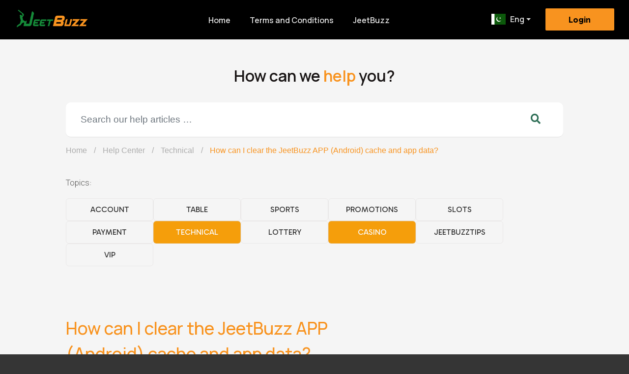

--- FILE ---
content_type: text/html; charset=UTF-8
request_url: https://www.jeetbuzzhelp.com/en_pk/technical-en_pk/how-can-i-clear-the-jeetbuzz-app-android-cache-and-app-data-3/
body_size: 11777
content:
<!DOCTYPE html>
<html lang="en-PK">

<head>
    <meta charset="UTF-8">
    <meta name="viewport" content="width=device-width, initial-scale=1">
    <meta http-equiv="X-UA-Compatible" content="IE=edge">
    <link rel="profile" href="http://gmpg.org/xfn/11">
    <link rel="SHORTCUT ICON" href="/wp-content/uploads/2022/02/jbico.png"/>
    <link rel="bookmark" href="/wp-content/uploads/2022/02/jbico.png"/>
    <link href="https://cdnjs.cloudflare.com/ajax/libs/flag-icon-css/0.8.2/css/flag-icon.min.css" rel="stylesheet">
    <title>How can I clear the JeetBuzz APP (Android) cache and app data? &#8211; Jeetbuzz FAQ</title>
<meta name='robots' content='max-image-preview:large'/>
<link rel="alternate" href="https://www.jeetbuzzhelp.com/technical/how-can-i-clear-the-jeetbuzz-app-android-cache-and-app-data/" hreflang="en-GB"/>
<link rel="alternate" href="https://www.jeetbuzzhelp.com/inbn/technical-inbn/how-can-i-clear-the-jeetbuzz-app-android-cache-and-app-data-inbn/" hreflang="bn"/>
<link rel="alternate" href="https://www.jeetbuzzhelp.com/en_in/technical_ind/how-can-i-clear-the-jeetbuzz-app-android-cache-and-app-data-2/" hreflang="en-IN"/>
<link rel="alternate" href="https://www.jeetbuzzhelp.com/hi/technical_hi/how-can-i-clear-the-jeetbuzz-app-android-cache-and-app-data-hi/" hreflang="hi"/>
<link rel="alternate" href="https://www.jeetbuzzhelp.com/en_pk/technical-en_pk/how-can-i-clear-the-jeetbuzz-app-android-cache-and-app-data-3/" hreflang="en-PK"/>
<link rel='dns-prefetch' href='//maxcdn.bootstrapcdn.com'/>
<link rel="alternate" type="application/rss+xml" title="Jeetbuzz FAQ &raquo; Feed" href="https://www.jeetbuzzhelp.com/en_pk/feed/"/>
<link rel="alternate" type="application/rss+xml" title="Jeetbuzz FAQ &raquo; Comments Feed" href="https://www.jeetbuzzhelp.com/en_pk/comments/feed/"/>
<script type="text/javascript">//<![CDATA[
window._wpemojiSettings={"baseUrl":"https:\/\/s.w.org\/images\/core\/emoji\/15.0.3\/72x72\/","ext":".png","svgUrl":"https:\/\/s.w.org\/images\/core\/emoji\/15.0.3\/svg\/","svgExt":".svg","source":{"concatemoji":"https:\/\/www.jeetbuzzhelp.com\/wp-includes\/js\/wp-emoji-release.min.js?ver=6.5.7"}};!function(i,n){var o,s,e;function c(e){try{var t={supportTests:e,timestamp:(new Date).valueOf()};sessionStorage.setItem(o,JSON.stringify(t))}catch(e){}}function p(e,t,n){e.clearRect(0,0,e.canvas.width,e.canvas.height),e.fillText(t,0,0);var t=new Uint32Array(e.getImageData(0,0,e.canvas.width,e.canvas.height).data),r=(e.clearRect(0,0,e.canvas.width,e.canvas.height),e.fillText(n,0,0),new Uint32Array(e.getImageData(0,0,e.canvas.width,e.canvas.height).data));return t.every(function(e,t){return e===r[t]})}function u(e,t,n){switch(t){case"flag":return n(e,"\ud83c\udff3\ufe0f\u200d\u26a7\ufe0f","\ud83c\udff3\ufe0f\u200b\u26a7\ufe0f")?!1:!n(e,"\ud83c\uddfa\ud83c\uddf3","\ud83c\uddfa\u200b\ud83c\uddf3")&&!n(e,"\ud83c\udff4\udb40\udc67\udb40\udc62\udb40\udc65\udb40\udc6e\udb40\udc67\udb40\udc7f","\ud83c\udff4\u200b\udb40\udc67\u200b\udb40\udc62\u200b\udb40\udc65\u200b\udb40\udc6e\u200b\udb40\udc67\u200b\udb40\udc7f");case"emoji":return!n(e,"\ud83d\udc26\u200d\u2b1b","\ud83d\udc26\u200b\u2b1b")}return!1}function f(e,t,n){var r="undefined"!=typeof WorkerGlobalScope&&self instanceof WorkerGlobalScope?new OffscreenCanvas(300,150):i.createElement("canvas"),a=r.getContext("2d",{willReadFrequently:!0}),o=(a.textBaseline="top",a.font="600 32px Arial",{});return e.forEach(function(e){o[e]=t(a,e,n)}),o}function t(e){var t=i.createElement("script");t.src=e,t.defer=!0,i.head.appendChild(t)}"undefined"!=typeof Promise&&(o="wpEmojiSettingsSupports",s=["flag","emoji"],n.supports={everything:!0,everythingExceptFlag:!0},e=new Promise(function(e){i.addEventListener("DOMContentLoaded",e,{once:!0})}),new Promise(function(t){var n=function(){try{var e=JSON.parse(sessionStorage.getItem(o));if("object"==typeof e&&"number"==typeof e.timestamp&&(new Date).valueOf()<e.timestamp+604800&&"object"==typeof e.supportTests)return e.supportTests}catch(e){}return null}();if(!n){if("undefined"!=typeof Worker&&"undefined"!=typeof OffscreenCanvas&&"undefined"!=typeof URL&&URL.createObjectURL&&"undefined"!=typeof Blob)try{var e="postMessage("+f.toString()+"("+[JSON.stringify(s),u.toString(),p.toString()].join(",")+"));",r=new Blob([e],{type:"text/javascript"}),a=new Worker(URL.createObjectURL(r),{name:"wpTestEmojiSupports"});return void(a.onmessage=function(e){c(n=e.data),a.terminate(),t(n)})}catch(e){}c(n=f(s,u,p))}t(n)}).then(function(e){for(var t in e)n.supports[t]=e[t],n.supports.everything=n.supports.everything&&n.supports[t],"flag"!==t&&(n.supports.everythingExceptFlag=n.supports.everythingExceptFlag&&n.supports[t]);n.supports.everythingExceptFlag=n.supports.everythingExceptFlag&&!n.supports.flag,n.DOMReady=!1,n.readyCallback=function(){n.DOMReady=!0}}).then(function(){return e}).then(function(){var e;n.supports.everything||(n.readyCallback(),(e=n.source||{}).concatemoji?t(e.concatemoji):e.wpemoji&&e.twemoji&&(t(e.twemoji),t(e.wpemoji)))}))}((window,document),window._wpemojiSettings);
//]]></script>
<style id='wp-emoji-styles-inline-css' type='text/css'>img.wp-smiley,img.emoji{display:inline!important;border:none!important;box-shadow:none!important;height:1em!important;width:1em!important;margin:0 .07em!important;vertical-align:-.1em!important;background:none!important;padding:0!important}</style>
<link rel='stylesheet' id='wp-block-library-css' href='https://www.jeetbuzzhelp.com/wp-includes/css/dist/block-library/style.min.css?ver=6.5.7' type='text/css' media='all'/>
<style id='classic-theme-styles-inline-css' type='text/css'>.wp-block-button__link{color:#fff;background-color:#32373c;border-radius:9999px;box-shadow:none;text-decoration:none;padding:calc(.667em + 2px) calc(1.333em + 2px);font-size:1.125em}.wp-block-file__button{background:#32373c;color:#fff;text-decoration:none}</style>
<style id='global-styles-inline-css' type='text/css'>body{--wp--preset--color--black:#000;--wp--preset--color--cyan-bluish-gray:#abb8c3;--wp--preset--color--white:#fff;--wp--preset--color--pale-pink:#f78da7;--wp--preset--color--vivid-red:#cf2e2e;--wp--preset--color--luminous-vivid-orange:#ff6900;--wp--preset--color--luminous-vivid-amber:#fcb900;--wp--preset--color--light-green-cyan:#7bdcb5;--wp--preset--color--vivid-green-cyan:#00d084;--wp--preset--color--pale-cyan-blue:#8ed1fc;--wp--preset--color--vivid-cyan-blue:#0693e3;--wp--preset--color--vivid-purple:#9b51e0;--wp--preset--gradient--vivid-cyan-blue-to-vivid-purple:linear-gradient(135deg,rgba(6,147,227,1) 0%,#9b51e0 100%);--wp--preset--gradient--light-green-cyan-to-vivid-green-cyan:linear-gradient(135deg,#7adcb4 0%,#00d082 100%);--wp--preset--gradient--luminous-vivid-amber-to-luminous-vivid-orange:linear-gradient(135deg,rgba(252,185,0,1) 0%,rgba(255,105,0,1) 100%);--wp--preset--gradient--luminous-vivid-orange-to-vivid-red:linear-gradient(135deg,rgba(255,105,0,1) 0%,#cf2e2e 100%);--wp--preset--gradient--very-light-gray-to-cyan-bluish-gray:linear-gradient(135deg,#eee 0%,#a9b8c3 100%);--wp--preset--gradient--cool-to-warm-spectrum:linear-gradient(135deg,#4aeadc 0%,#9778d1 20%,#cf2aba 40%,#ee2c82 60%,#fb6962 80%,#fef84c 100%);--wp--preset--gradient--blush-light-purple:linear-gradient(135deg,#ffceec 0%,#9896f0 100%);--wp--preset--gradient--blush-bordeaux:linear-gradient(135deg,#fecda5 0%,#fe2d2d 50%,#6b003e 100%);--wp--preset--gradient--luminous-dusk:linear-gradient(135deg,#ffcb70 0%,#c751c0 50%,#4158d0 100%);--wp--preset--gradient--pale-ocean:linear-gradient(135deg,#fff5cb 0%,#b6e3d4 50%,#33a7b5 100%);--wp--preset--gradient--electric-grass:linear-gradient(135deg,#caf880 0%,#71ce7e 100%);--wp--preset--gradient--midnight:linear-gradient(135deg,#020381 0%,#2874fc 100%);--wp--preset--font-size--small:13px;--wp--preset--font-size--medium:20px;--wp--preset--font-size--large:36px;--wp--preset--font-size--x-large:42px;--wp--preset--spacing--20:.44rem;--wp--preset--spacing--30:.67rem;--wp--preset--spacing--40:1rem;--wp--preset--spacing--50:1.5rem;--wp--preset--spacing--60:2.25rem;--wp--preset--spacing--70:3.38rem;--wp--preset--spacing--80:5.06rem;--wp--preset--shadow--natural:6px 6px 9px rgba(0,0,0,.2);--wp--preset--shadow--deep:12px 12px 50px rgba(0,0,0,.4);--wp--preset--shadow--sharp:6px 6px 0 rgba(0,0,0,.2);--wp--preset--shadow--outlined:6px 6px 0 -3px rgba(255,255,255,1) , 6px 6px rgba(0,0,0,1);--wp--preset--shadow--crisp:6px 6px 0 rgba(0,0,0,1)}:where(.is-layout-flex){gap:.5em}:where(.is-layout-grid){gap:.5em}body .is-layout-flex{display:flex}body .is-layout-flex{flex-wrap:wrap;align-items:center}body .is-layout-flex>*{margin:0}body .is-layout-grid{display:grid}body .is-layout-grid>*{margin:0}:where(.wp-block-columns.is-layout-flex){gap:2em}:where(.wp-block-columns.is-layout-grid){gap:2em}:where(.wp-block-post-template.is-layout-flex){gap:1.25em}:where(.wp-block-post-template.is-layout-grid){gap:1.25em}.has-black-color{color:var(--wp--preset--color--black)!important}.has-cyan-bluish-gray-color{color:var(--wp--preset--color--cyan-bluish-gray)!important}.has-white-color{color:var(--wp--preset--color--white)!important}.has-pale-pink-color{color:var(--wp--preset--color--pale-pink)!important}.has-vivid-red-color{color:var(--wp--preset--color--vivid-red)!important}.has-luminous-vivid-orange-color{color:var(--wp--preset--color--luminous-vivid-orange)!important}.has-luminous-vivid-amber-color{color:var(--wp--preset--color--luminous-vivid-amber)!important}.has-light-green-cyan-color{color:var(--wp--preset--color--light-green-cyan)!important}.has-vivid-green-cyan-color{color:var(--wp--preset--color--vivid-green-cyan)!important}.has-pale-cyan-blue-color{color:var(--wp--preset--color--pale-cyan-blue)!important}.has-vivid-cyan-blue-color{color:var(--wp--preset--color--vivid-cyan-blue)!important}.has-vivid-purple-color{color:var(--wp--preset--color--vivid-purple)!important}.has-black-background-color{background-color:var(--wp--preset--color--black)!important}.has-cyan-bluish-gray-background-color{background-color:var(--wp--preset--color--cyan-bluish-gray)!important}.has-white-background-color{background-color:var(--wp--preset--color--white)!important}.has-pale-pink-background-color{background-color:var(--wp--preset--color--pale-pink)!important}.has-vivid-red-background-color{background-color:var(--wp--preset--color--vivid-red)!important}.has-luminous-vivid-orange-background-color{background-color:var(--wp--preset--color--luminous-vivid-orange)!important}.has-luminous-vivid-amber-background-color{background-color:var(--wp--preset--color--luminous-vivid-amber)!important}.has-light-green-cyan-background-color{background-color:var(--wp--preset--color--light-green-cyan)!important}.has-vivid-green-cyan-background-color{background-color:var(--wp--preset--color--vivid-green-cyan)!important}.has-pale-cyan-blue-background-color{background-color:var(--wp--preset--color--pale-cyan-blue)!important}.has-vivid-cyan-blue-background-color{background-color:var(--wp--preset--color--vivid-cyan-blue)!important}.has-vivid-purple-background-color{background-color:var(--wp--preset--color--vivid-purple)!important}.has-black-border-color{border-color:var(--wp--preset--color--black)!important}.has-cyan-bluish-gray-border-color{border-color:var(--wp--preset--color--cyan-bluish-gray)!important}.has-white-border-color{border-color:var(--wp--preset--color--white)!important}.has-pale-pink-border-color{border-color:var(--wp--preset--color--pale-pink)!important}.has-vivid-red-border-color{border-color:var(--wp--preset--color--vivid-red)!important}.has-luminous-vivid-orange-border-color{border-color:var(--wp--preset--color--luminous-vivid-orange)!important}.has-luminous-vivid-amber-border-color{border-color:var(--wp--preset--color--luminous-vivid-amber)!important}.has-light-green-cyan-border-color{border-color:var(--wp--preset--color--light-green-cyan)!important}.has-vivid-green-cyan-border-color{border-color:var(--wp--preset--color--vivid-green-cyan)!important}.has-pale-cyan-blue-border-color{border-color:var(--wp--preset--color--pale-cyan-blue)!important}.has-vivid-cyan-blue-border-color{border-color:var(--wp--preset--color--vivid-cyan-blue)!important}.has-vivid-purple-border-color{border-color:var(--wp--preset--color--vivid-purple)!important}.has-vivid-cyan-blue-to-vivid-purple-gradient-background{background:var(--wp--preset--gradient--vivid-cyan-blue-to-vivid-purple)!important}.has-light-green-cyan-to-vivid-green-cyan-gradient-background{background:var(--wp--preset--gradient--light-green-cyan-to-vivid-green-cyan)!important}.has-luminous-vivid-amber-to-luminous-vivid-orange-gradient-background{background:var(--wp--preset--gradient--luminous-vivid-amber-to-luminous-vivid-orange)!important}.has-luminous-vivid-orange-to-vivid-red-gradient-background{background:var(--wp--preset--gradient--luminous-vivid-orange-to-vivid-red)!important}.has-very-light-gray-to-cyan-bluish-gray-gradient-background{background:var(--wp--preset--gradient--very-light-gray-to-cyan-bluish-gray)!important}.has-cool-to-warm-spectrum-gradient-background{background:var(--wp--preset--gradient--cool-to-warm-spectrum)!important}.has-blush-light-purple-gradient-background{background:var(--wp--preset--gradient--blush-light-purple)!important}.has-blush-bordeaux-gradient-background{background:var(--wp--preset--gradient--blush-bordeaux)!important}.has-luminous-dusk-gradient-background{background:var(--wp--preset--gradient--luminous-dusk)!important}.has-pale-ocean-gradient-background{background:var(--wp--preset--gradient--pale-ocean)!important}.has-electric-grass-gradient-background{background:var(--wp--preset--gradient--electric-grass)!important}.has-midnight-gradient-background{background:var(--wp--preset--gradient--midnight)!important}.has-small-font-size{font-size:var(--wp--preset--font-size--small)!important}.has-medium-font-size{font-size:var(--wp--preset--font-size--medium)!important}.has-large-font-size{font-size:var(--wp--preset--font-size--large)!important}.has-x-large-font-size{font-size:var(--wp--preset--font-size--x-large)!important}.wp-block-navigation a:where(:not(.wp-element-button)){color:inherit}:where(.wp-block-post-template.is-layout-flex){gap:1.25em}:where(.wp-block-post-template.is-layout-grid){gap:1.25em}:where(.wp-block-columns.is-layout-flex){gap:2em}:where(.wp-block-columns.is-layout-grid){gap:2em}.wp-block-pullquote{font-size:1.5em;line-height:1.6}</style>
<link rel='stylesheet' id='font-awesome-css' href='//maxcdn.bootstrapcdn.com/font-awesome/4.7.0/css/font-awesome.min.css?ver=6.5.7' type='text/css' media='all'/>
<link rel='stylesheet' id='like-css' href='https://www.jeetbuzzhelp.com/wp-content/plugins/like-dislike-plus-counter/assets/css/style.css?ver=6.5.7' type='text/css' media='all'/>
<link rel='stylesheet' id='wp-postratings-css' href='https://www.jeetbuzzhelp.com/wp-content/plugins/wp-postratings/css/postratings-css.css?ver=1.89' type='text/css' media='all'/>
<link rel='stylesheet' id='wordpress-popular-posts-css-css' href='https://www.jeetbuzzhelp.com/wp-content/plugins/wordpress-popular-posts/assets/css/wpp.css?ver=5.4.2' type='text/css' media='all'/>
<link rel='stylesheet' id='wp-bootstrap-starter-bootstrap-css-css' href='https://www.jeetbuzzhelp.com/wp-content/themes/helpbaji_v2/inc/assets/css/bootstrap.min.css?ver=6.5.7' type='text/css' media='all'/>
<link rel='stylesheet' id='wp-bootstrap-starter-fontawesome-cdn-css' href='https://www.jeetbuzzhelp.com/wp-content/themes/helpbaji_v2/inc/assets/css/fontawesome.min.css?ver=6.5.7' type='text/css' media='all'/>
<link rel='stylesheet' id='wp-bootstrap-starter-style-css' href='https://www.jeetbuzzhelp.com/wp-content/themes/helpbaji_v2/style.css?ver=6.5.7' type='text/css' media='all'/>
<!--n2css--><script type="text/javascript" src="https://www.jeetbuzzhelp.com/wp-includes/js/jquery/jquery.min.js?ver=3.7.1" id="jquery-core-js"></script>
<script type="text/javascript" src="https://www.jeetbuzzhelp.com/wp-includes/js/jquery/jquery-migrate.min.js?ver=3.4.1" id="jquery-migrate-js"></script>
<script type="application/json" id="wpp-json">
/* <![CDATA[ */
{"sampling_active":0,"sampling_rate":100,"ajax_url":"https:\/\/www.jeetbuzzhelp.com\/wp-json\/wordpress-popular-posts\/v1\/popular-posts","api_url":"https:\/\/www.jeetbuzzhelp.com\/wp-json\/wordpress-popular-posts","ID":9414,"token":"dd5ec7a7dc","lang":"en_pk","debug":0}
/* ]]> */
</script>
<script type="text/javascript" src="https://www.jeetbuzzhelp.com/wp-content/plugins/wordpress-popular-posts/assets/js/wpp.min.js?ver=5.4.2" id="wpp-js-js"></script>
<!--[if lt IE 9]>
<script type="text/javascript" src="https://www.jeetbuzzhelp.com/wp-content/themes/helpbaji_v2/inc/assets/js/html5.js?ver=3.7.0" id="html5hiv-js"></script>
<![endif]-->
<link rel="https://api.w.org/" href="https://www.jeetbuzzhelp.com/wp-json/"/><link rel="alternate" type="application/json" href="https://www.jeetbuzzhelp.com/wp-json/wp/v2/posts/9414"/><link rel="EditURI" type="application/rsd+xml" title="RSD" href="https://www.jeetbuzzhelp.com/xmlrpc.php?rsd"/>
<meta name="generator" content="WordPress 6.5.7"/>
<link rel="canonical" href="https://www.jeetbuzzhelp.com/en_pk/technical-en_pk/how-can-i-clear-the-jeetbuzz-app-android-cache-and-app-data-3/"/>
<link rel='shortlink' href='https://www.jeetbuzzhelp.com/?p=9414'/>
<link rel="alternate" type="application/json+oembed" href="https://www.jeetbuzzhelp.com/wp-json/oembed/1.0/embed?url=https%3A%2F%2Fwww.jeetbuzzhelp.com%2Fen_pk%2Ftechnical-en_pk%2Fhow-can-i-clear-the-jeetbuzz-app-android-cache-and-app-data-3%2F"/>
<link rel="alternate" type="text/xml+oembed" href="https://www.jeetbuzzhelp.com/wp-json/oembed/1.0/embed?url=https%3A%2F%2Fwww.jeetbuzzhelp.com%2Fen_pk%2Ftechnical-en_pk%2Fhow-can-i-clear-the-jeetbuzz-app-android-cache-and-app-data-3%2F&#038;format=xml"/>
        <style>@-webkit-keyframes bgslide {
                from {
                    background-position-x: 0;
                }
                to {
                    background-position-x: -200%;
                }
            }@keyframes bgslide {
                    from {
                        background-position-x: 0;
                    }
                    to {
                        background-position-x: -200%;
                    }
            }.wpp-widget-placeholder{margin:0 auto;width:60px;height:3px;background:#dd3737;background:-webkit-gradient(linear,left top,right top,from(#dd3737),color-stop(10%,#571313),to(#dd3737));background:linear-gradient(90deg,#dd3737 0%,#571313 10%,#dd3737 100%);background-size:200% auto;border-radius:3px;-webkit-animation:bgslide 1s infinite linear;animation:bgslide 1s infinite linear}</style>
        <link rel="pingback" href="https://www.jeetbuzzhelp.com/xmlrpc.php">    <style type="text/css">#page-sub-header{background:#fff}</style>
        <meta name="google-site-verification" content="lqpmATk5RKWwFEWoBwoSuGV7dtobX_LxHe31ETcEwhQ"/>
    <!-- Google tag (gtag.js) -->
    <script async src="https://www.googletagmanager.com/gtag/js?id=G-9X1NYZ34RS"></script>
    <script>window.dataLayer=window.dataLayer||[];function gtag(){dataLayer.push(arguments);}gtag('js',new Date());gtag('config','G-9X1NYZ34RS');</script>
    <!-- clarity -->


    <script type="text/javascript">jQuery(document).ready(function(){jQuery("[data-trigger]").on("click",function(e){e.preventDefault();e.stopPropagation();var offcanvas_id=jQuery(this).attr('data-trigger');jQuery(offcanvas_id).toggleClass("show");jQuery('body').toggleClass("offcanvas-active");jQuery(".screen-overlay").toggleClass("show");});jQuery(document).on('keydown',function(event){if(event.keyCode===27){jQuery(".mobile-offcanvas").removeClass("show");jQuery("body").removeClass("overlay-active");}});jQuery(".btn-close, .screen-overlay").click(function(e){jQuery(".screen-overlay").removeClass("show");jQuery(".mobile-offcanvas").removeClass("show");jQuery("body").removeClass("offcanvas-active");});});</script>
</head>

<body class="d-flex flex-column sticky-footer-wrapper">
    <script>(function(d,w,c){if(!d.getElementById("spd-busns-spt")){var n=d.getElementsByTagName('script')[0],s=d.createElement('script');var loaded=false;s.id="spd-busns-spt";s.async="async";s.setAttribute("data-self-init","false");s.setAttribute("data-init-type","opt");s.src='https://cdn.in-freshbots.ai/assets/share/js/freshbots.min.js';s.setAttribute("data-client","dd1dd48bba1c51ebebc620a3f885ad62f0b8ed79");s.setAttribute("data-bot-hash","0e5a1b98862f4f26903ff564ef10de7bbb9fca54");s.setAttribute("data-env","prod");s.setAttribute("data-region","in");if(c){s.onreadystatechange=s.onload=function(){if(!loaded){c();}loaded=true;};}n.parentNode.insertBefore(s,n);}})(document,window,function(){Freshbots.initiateWidget({autoInitChat:false,getClientParams:function(){return{"sn::cstmr::id":"","cstmr::eml":"","cstmr::phn":"","cstmr::nm":""};}},function(successResponse){},function(errorResponse){});});</script>
    <b class="screen-overlay"></b>

    <div id="page" class="site">
        <a class="skip-link screen-reader-text" href="#content">Skip to content</a>
                    <header id="masthead" class="site-header navbar-static-top navbar-light" role="banner">
                <div class="container-fluid not-full jbz-header-cont">

                    <nav class="navbar navbar-expand-lg">
                        <button data-trigger="#navbar_main" class="d-lg-none btn pl-0 canvas-but" type="button">
                            <i class="fa fa-2x fa-bars" style="color:#f3963a;"></i></button>
                        <div class="navbar-brand jbz-navbar-brand">
                            <a href="https://www.jeetbuzz.com/af/6J7R2Zy7/main" target="_blank">
                                <img src="/wp-content/uploads/2022/02/jblogo.png" alt="Jeetbuzz FAQ">
                            </a>
                        </div>
                        <a href="http://www.jeetbuzz.com/af/6J7R2Zy7/help" target="_blank" id="signup-button" class="d-block d-lg-none">
                                                            Sign Up
                                                    </a>
                        <nav id="navbar_main" class="mobile-offcanvas navbar navbar-expand-lg bg-offcanvas navbar-collapse justify-content-end pt-0">
                            <div class="offcanvas-header pt-5">
                                <a href="https://www.jeetbuzz.com/af/6J7R2Zy7/main" target="_blank">
                                    <img src="/wp-content/uploads/2022/02/jblogo.png" alt="Jeetbuzz FAQ">
                                </a>
                            </div>
                            <div id="sec-nav" class="navbar-collapse justify-content-end d-none d-lg-flex"><ul id="menu-home-nav-pk" class="navbar-nav"><li itemscope="itemscope" itemtype="https://www.schema.org/SiteNavigationElement" id="menu-item-8237" class="menu-item menu-item-type-custom menu-item-object-custom menu-item-8237 nav-item"><a title="Home" href="/en_pk" class="nav-link">Home</a></li>
<li itemscope="itemscope" itemtype="https://www.schema.org/SiteNavigationElement" id="menu-item-8266" class="menu-item menu-item-type-post_type menu-item-object-page menu-item-8266 nav-item"><a title="Terms and Conditions" href="https://www.jeetbuzzhelp.com/en_pk/terms-and-conditions-pk/" class="nav-link">Terms and Conditions</a></li>
<li itemscope="itemscope" itemtype="https://www.schema.org/SiteNavigationElement" id="menu-item-8267" class="menu-item menu-item-type-custom menu-item-object-custom menu-item-8267 nav-item"><a title="JeetBuzz" href="https://www.jeetbuzz.com/af/6J7R2Zy7/main" class="nav-link">JeetBuzz</a></li>
<li itemscope="itemscope" itemtype="https://www.schema.org/SiteNavigationElement" id="menu-item-10695" class="pll-parent-menu-item menu-item menu-item-type-custom menu-item-object-custom current-menu-parent menu-item-has-children dropdown active menu-item-10695 nav-item"><a title="Eng" href="#" data-toggle="dropdown" aria-haspopup="true" aria-expanded="false" class="dropdown-toggle nav-link" id="menu-item-dropdown-10695"><span class="flag-icon flag-icon-pk" style="width: 35px; height: 22px; margin-right: 6px; display: inline-flex; align-items: center;"></span>Eng</a>
<ul class="dropdown-menu" aria-labelledby="menu-item-dropdown-10695" role="menu">
	
	
	
	
	<li itemscope="itemscope" itemtype="https://www.schema.org/SiteNavigationElement" id="menu-item-10695-en_pk" class="lang-item lang-item-435 lang-item-en_pk current-lang menu-item menu-item-type-custom menu-item-object-custom menu-item-10695-en_pk nav-item"><a title="Eng" href="https://www.jeetbuzzhelp.com/en_pk/technical-en_pk/how-can-i-clear-the-jeetbuzz-app-android-cache-and-app-data-3/" class="dropdown-item" hreflang="en-PK" lang="en-PK"><span class="flag-icon flag-icon-pk" style="width: 35px; height: 22px; margin-right: 6px; display: inline-flex; align-items: center;"></span>Eng</a></li>
	
	<li itemscope="itemscope" itemtype="https://www.schema.org/SiteNavigationElement" id="menu-item-10695-ur_pkr" class="lang-item lang-item-502 lang-item-ur_pkr no-translation menu-item menu-item-type-custom menu-item-object-custom menu-item-10695-ur_pkr nav-item"><a title="اردو" href="https://www.jeetbuzzhelp.com/ur_pkr/" class="dropdown-item" hreflang="ur-pkr" lang="ur-pkr"><span class="flag-icon flag-icon-gb" style="width: 35px; height: 22px; margin-right: 6px; display: inline-flex; align-items: center;"></span>اردو</a></li>
</ul>
</li>
<li itemscope="itemscope" itemtype="https://www.schema.org/SiteNavigationElement" id="menu-item-8268" class="menu-item menu-item-type-custom menu-item-object-custom menu-item-8268 nav-item"><a title="Login" href="http://www.jeetbuzz.com/af/6J7R2Zy7/help" class="nav-link">Login</a></li>
</ul></div>                            <div class="d-block d-lg-none">
                                <ul class="mobi-nav">
                                    <li>
                                                                                    <a href="/en_in" class="mobi-nav-home"><i class="fas fa-home"></i>
                                                Help Home</a>
                                                                            </li>
                                    <li><label>
                                                                                            Account
                                                                                    </label></li>
                                    <li class="sub-list">
                                                                                    <a href="http://www.jeetbuzz.com/af/6J7R2Zy7/help" target="_blank"><i class="fas fa-user"></i> Sign Up</a>
                                        
                                    </li>
                                    <li class="sub-list">
                                                                                    <a href="http://www.jeetbuzz.com/af/6J7R2Zy7/help" target="_blank"><i class="fas fa-sign-in-alt"></i> Login</a>
                                                                            </li>
                                    <li><label>
                                                                                            Help Topic
                                                                                    </label></li>
                                    	<li class="cat-item cat-item-440"><a href="https://www.jeetbuzzhelp.com/en_pk/category/account-en_pk/">Account</a>
</li>
	<li class="cat-item cat-item-457"><a href="https://www.jeetbuzzhelp.com/en_pk/category/table-en_pk/">Table</a>
</li>
	<li class="cat-item cat-item-442"><a href="https://www.jeetbuzzhelp.com/en_pk/category/sports-en_pk/">Sports</a>
</li>
	<li class="cat-item cat-item-444"><a href="https://www.jeetbuzzhelp.com/en_pk/category/promotions-en_pk/">Promotions</a>
</li>
	<li class="cat-item cat-item-446"><a href="https://www.jeetbuzzhelp.com/en_pk/category/slots-en_pk/">Slots</a>
</li>
	<li class="cat-item cat-item-448"><a href="https://www.jeetbuzzhelp.com/en_pk/category/payments-en_pk/">Payment</a>
</li>
	<li class="cat-item cat-item-450 current-cat"><a href="https://www.jeetbuzzhelp.com/en_pk/category/technical-en_pk/">Technical</a>
</li>
	<li class="cat-item cat-item-452"><a href="https://www.jeetbuzzhelp.com/en_pk/category/lottery-en_pk/">Lottery</a>
</li>
	<li class="cat-item cat-item-437 current-cat"><a aria-current="page" href="https://www.jeetbuzzhelp.com/en_pk/category/casino-en_pk/">Casino</a>
</li>
	<li class="cat-item cat-item-454"><a href="https://www.jeetbuzzhelp.com/en_pk/category/jeetbuzztips-en_pk/">Jeetbuzztips</a>
</li>
	<li class="cat-item cat-item-463"><a href="https://www.jeetbuzzhelp.com/en_pk/category/vip-en_pk/">VIP</a>
</li>

                                                                            <li><label>Social Media</label></li>
                                        <li class="sub-list"><a href="https://www.youtube.com/channel/UCgzhF5xtVoQSEea7K8z3HZQ" target="_blank"><i class="fab fa-youtube"></i> Youtube</a></li>
                                        <li class="sub-list"><a href="https://www.facebook.com/Jeetbuzz-102404398516691/" target="_blank"><i class="fab fa-facebook-square"></i> Facebook</a></li>
                                        <li class="sub-list"><a href="https://twitter.com/jeetbuzz" target="_blank"><i class="fab fa-twitter-square"></i> Twitter</a></li>
                                        <li class="sub-list"><a href="https://www.instagram.com/jeetbuzz/" target="_blank"><i class="fab fa-instagram"></i> Instagram</a></li>
                                        <li class="sub-list"><a href="https://www.pinterest.ca/nafizasultana08/" target="_blank"><i class="fab fa-pinterest-square"></i> Pinterest</a></li>

                                                                        <li><label>
                                                                                            Others
                                                                                    </label></li>
                                    <li class="sub-list">
                                                                                    <a href="/en_in/terms-and-conditions-in/" target="_blank"><i class="fas fa-file-alt"></i> Terms and Conditons</a>
                                        
                                    </li>
                                    <li class="sub-list"><a href="https://www.jeetbuzz.com" target="_blank"><i class="fas fa-globe"></i> Jeet Buzz</a></li>



                                </ul>
                                <script>jQuery(document).ready(function($){$('.mobi-nav .cat-item').addClass('sub-list');$('.cat-item.sub-list').each(function(i,li){var temp=$(li).text().trim();var current=$(this).find('a');switch(temp){case'Account':$('<img src="/wp-content/themes/helpbaji_v2/images/account.png" class="sub-icons" />').prependTo(current);break;case'Jeetbuzz Tips':$('<img src="/wp-content/themes/helpbaji_v2/images/tips.png" class="sub-icons" />').prependTo(current);break;case'Live Dealer':$('<img src="/wp-content/themes/helpbaji_v2/images/casino.png" class="sub-icons" />').prependTo(current);break;case'Payment':$('<img src="/wp-content/themes/helpbaji_v2/images/payment.png" class="sub-icons" />').prependTo(current);break;case'Promotions':$('<img src="/wp-content/themes/helpbaji_v2/images/promo.png" class="sub-icons" />').prependTo(current);break;case'Refer a friend':$('<img src="/wp-content/themes/helpbaji_v2/images/raf.png" class="sub-icons" />').prependTo(current);break;case'Slots':$('<img src="/wp-content/themes/helpbaji_v2/images/slots.png" class="sub-icons" />').prependTo(current);break;case'Sports':$('<img src="/wp-content/themes/helpbaji_v2/images/sports.png" class="sub-icons" />').prependTo(current);break;case'Casino':$('<img src="/wp-content/uploads/2021/07/casino2.png" class="sub-icons" />').prependTo(current);break;case'Table':$('<img src="/wp-content/uploads/2021/07/table2.png" class="sub-icons" />').prependTo(current);break;case'Lottery':$('<img src="/wp-content/uploads/2021/07/lottery2.png" class="sub-icons" />').prependTo(current);break;case'Technical':$('<img src="/wp-content/themes/helpbaji_v2/images/technical.png" class="sub-icons" />').prependTo(current);break;case'একাউন্ট':$('<img src="/wp-content/themes/helpbaji_v2/images/account.png" class="sub-icons" />').prependTo(current);break;case'Jeetbuzz টিপস':$('<img src="/wp-content/themes/helpbaji_v2/images/tips.png" class="sub-icons" />').prependTo(current);break;case'ক্যাসিনো':$('<img src="/wp-content/themes/helpbaji_v2/images/casino.png" class="sub-icons" />').prependTo(current);break;case'পেমেন্ট':$('<img src="/wp-content/themes/helpbaji_v2/images/payment.png" class="sub-icons" />').prependTo(current);break;case'প্রোমোশন':$('<img src="/wp-content/themes/helpbaji_v2/images/promo.png" class="sub-icons" />').prependTo(current);break;case'একটি বন্ধুকে রেফার করুন':$('<img src="/wp-content/themes/helpbaji_v2/images/raf.png" class="sub-icons" />').prependTo(current);break;case'স্লট':$('<img src="/wp-content/themes/helpbaji_v2/images/slots.png" class="sub-icons" />').prependTo(current);break;case'স্পোর্টস':$('<img src="/wp-content/themes/helpbaji_v2/images/sports.png" class="sub-icons" />').prependTo(current);break;case'টেকনিক্যাল':$('<img src="/wp-content/themes/helpbaji_v2/images/technical.png" class="sub-icons" />').prependTo(current);break;case'खाता':$('<img src="/wp-content/themes/helpbaji_v2/images/account.png" class="sub-icons" />').prependTo(current);break;case'JeetBuzz टिप्स':$('<img src="/wp-content/themes/helpbaji_v2/images/tips.png" class="sub-icons" />').prependTo(current);break;case'Live Dealer':$('<img src="/wp-content/themes/helpbaji_v2/images/casino.png" class="sub-icons" />').prependTo(current);break;case'भुगतान':$('<img src="/wp-content/themes/helpbaji_v2/images/payment.png" class="sub-icons" />').prependTo(current);break;case'प्रमोशन':$('<img src="/wp-content/themes/helpbaji_v2/images/promo.png" class="sub-icons" />').prependTo(current);break;case'Refer a friend':$('<img src="/wp-content/themes/helpbaji_v2/images/raf.png" class="sub-icons" />').prependTo(current);break;case'स्लॉट ':$('<img src="/wp-content/themes/helpbaji_v2/images/slots.png" class="sub-icons" />').prependTo(current);break;case'स्पोर्ट्स':$('<img src="/wp-content/themes/helpbaji_v2/images/sports.png" class="sub-icons" />').prependTo(current);break;case'कैसीनो':$('<img src="/wp-content/uploads/2021/07/casino2.png" class="sub-icons" />').prependTo(current);break;case'टेबल ':$('<img src="/wp-content/uploads/2021/07/table2.png" class="sub-icons" />').prependTo(current);break;case'लॉटरी':$('<img src="/wp-content/uploads/2021/07/lottery2.png" class="sub-icons" />').prependTo(current);break;case'तकनीकी':$('<img src="/wp-content/themes/helpbaji_v2/images/technical.png" class="sub-icons" />').prependTo(current);break;}});});</script>
                            </div>
                        </nav>
                    </nav>
                </div>
            </header>
            <!-- New Mobile Nav - Outside header, only shown on screens 768px and below -->
            <div class="jbz-mobile-nav jbz-small-screen-nav">
                <!-- Mobile Header -->
                <div class="jbz-mobile-header">
                    <div class="jbz-mobile-logo">
                        <img src="/wp-content/uploads/2022/02/jblogo.png" alt="Jeetbuzz FAQ">
                    </div>
                    <button class="jbz-mobile-menu-toggle" id="jbz-mobile-toggle">
                        <span class="hamburger-icon"></span>
                    </button>
                </div>

                <!-- Mobile Menu -->
                <div class="jbz-mobile-menu" id="jbz-mobile-menu">
                    <!-- Home Link -->
                    <div class="jbz-mobile-menu-item">
                                                <a href="/en_pk" class="jbz-mobile-menu-link">
                                                            Home
                                                    </a>
                    </div>

                    <!-- Divider -->
                    <div class="jbz-mobile-divider"></div>

                    <!-- Terms & Conditions Link -->
                    <div class="jbz-mobile-menu-item">
                                                <a href="https://jeetbuzzhelp.com/en_pk/terms-and-conditions-pk/" target="_blank" class="jbz-mobile-menu-link">
                                                            Terms & Conditions
                                                    </a>
                    </div>

                    <!-- Divider -->
                    <div class="jbz-mobile-divider"></div>

                    <!-- Jeetbuzz Link -->
                    <div class="jbz-mobile-menu-item">
                        <a href="https://www.jeetbuzz.com/af/6J7R2Zy7/main" target="_blank" class="jbz-mobile-menu-link">
                            Jeetbuzz
                        </a>
                    </div>

                    <!-- Divider -->
                    <div class="jbz-mobile-divider"></div>

                    <!-- Language Dropdown Container -->
                    <div class="jbz-footer-language jbz-mobile-language">
                                                    <div class="dropdown text-center">
                                <button class="btn btn-secondary dropdown-toggle lang-switch" type="button" id="dropdownMenuButtonMobile" data-toggle="dropdown" aria-haspopup="true" aria-expanded="false">
                                    <span class="flag-icon flag-icon-pk"></span> English
                                </button>
                            </div>
                                            </div>

                    <!-- Login Button -->
                    <div class="jbz-mobile-login">
                        <a href="http://www.jeetbuzz.com/af/6J7R2Zy7/help" target="_blank" class="jbz-mobile-login-btn">
                                                            Login
                                                    </a>
                    </div>
                </div>
            </div>

            <script>jQuery(document).ready(function($){$('#jbz-mobile-toggle').click(function(){const menu=$('#jbz-mobile-menu');const button=$(this);menu.toggleClass('active');button.toggleClass('active');});$(document).click(function(e){if(!$(e.target).closest('.jbz-mobile-nav').length){$('#jbz-mobile-menu').removeClass('active');$('#jbz-mobile-toggle').removeClass('active');}});});</script>

            <script type="text/javascript">jQuery(document).ready(function($){var primaryNav=$('#sec-nav');if(primaryNav.length){var menuItems=primaryNav.find('.navbar-nav > .menu-item');if(menuItems.length>3){var $centerList=$('<ul class="navbar-nav justify-content-center jbz-center"></ul>');var $rightList=$('<ul class="navbar-nav justify-content-end"></ul>');menuItems.each(function(index){if(index<3){$(this).appendTo($centerList);}else{$(this).appendTo($rightList);}});$rightList.children('.menu-item').last().addClass('jbz-signup-button-item');primaryNav.removeClass('justify-content-end').addClass('justify-content-between w-100');primaryNav.find('.navbar-nav').remove();primaryNav.append($centerList).append($rightList);}}});</script>


        
<div id="content" class="site-content page-content">
    <div class="container-fluid not-full">
        <div class="row justify-content-center">
        <section id="search" class="col-12 col-lg-10 search-jbz">
                <h1 class="jbz-single-search-title text-center">
                                            How can we <span style="color:#F8931F;">help</span> you?
                                    </h1>
            <div id="primary-sidebar" class="primary-sidebar widget-area" role="complementary">
                <form role="search" method="get" class="search-form" action="https://www.jeetbuzzhelp.com/en_pk">
    <div class="input-group mb-3">
        
                <div class="card-body row no-gutters align-items-center bg-white search-card">
            <!--end of col-->
            <div class="col">
                <input class="form-control form-control-lg form-control-borderless" type="search" placeholder="Search our help articles &hellip;" value="" name="s" title="Search for:">
            </div>
            <!--end of col-->
            <div class="col-auto">
                <button type="submit" class="home-search-submit search-submit btn btn-default">
                    <i class="fas fa-search fa-lg text-body"></i>
                </button>
            </div>
            <!--end of col-->
        </div>
        
            </div>
        
    
</form>



                                <label class="breadcrumbs inactive">                        Home
                    </label>
                <label class="breadcrumbs inactive">/</label>
                <label class="breadcrumbs inactive">                        Help Center
                    </label>
                <label class="breadcrumbs inactive">/</label>
                <label class="breadcrumbs active"><a href="https://www.jeetbuzzhelp.com/en_pk/category/technical-en_pk/">Technical</a></label>
                <label class="breadcrumbs inactive">/</label>
                <label class="breadcrumbs active"><span class="cate-title jbz-single-title">How can I clear the JeetBuzz APP (Android) cache and app data?</span></label>
                
            </div>
        </section>
        </div>
        <div class="row justify-content-center jbz-single-category">
            <section id="wpcontent" class="content-area col-12 col-lg-10 page-content home-content">
                <div class="cat-cont dumbphone2">
                    <h2 class="jbz-topic-header">
                                                    Topics:
                                            </h2>
                    <ul class="cat_menu ">
                        	<li class="cat-item cat-item-440"><a href="https://www.jeetbuzzhelp.com/en_pk/category/account-en_pk/">Account</a>
</li>
	<li class="cat-item cat-item-457"><a href="https://www.jeetbuzzhelp.com/en_pk/category/table-en_pk/">Table</a>
</li>
	<li class="cat-item cat-item-442"><a href="https://www.jeetbuzzhelp.com/en_pk/category/sports-en_pk/">Sports</a>
</li>
	<li class="cat-item cat-item-444"><a href="https://www.jeetbuzzhelp.com/en_pk/category/promotions-en_pk/">Promotions</a>
</li>
	<li class="cat-item cat-item-446"><a href="https://www.jeetbuzzhelp.com/en_pk/category/slots-en_pk/">Slots</a>
</li>
	<li class="cat-item cat-item-448"><a href="https://www.jeetbuzzhelp.com/en_pk/category/payments-en_pk/">Payment</a>
</li>
	<li class="cat-item cat-item-450 current-cat"><a href="https://www.jeetbuzzhelp.com/en_pk/category/technical-en_pk/">Technical</a>
</li>
	<li class="cat-item cat-item-452"><a href="https://www.jeetbuzzhelp.com/en_pk/category/lottery-en_pk/">Lottery</a>
</li>
	<li class="cat-item cat-item-437 current-cat"><a aria-current="page" href="https://www.jeetbuzzhelp.com/en_pk/category/casino-en_pk/">Casino</a>
</li>
	<li class="cat-item cat-item-454"><a href="https://www.jeetbuzzhelp.com/en_pk/category/jeetbuzztips-en_pk/">Jeetbuzztips</a>
</li>
	<li class="cat-item cat-item-463"><a href="https://www.jeetbuzzhelp.com/en_pk/category/vip-en_pk/">VIP</a>
</li>
 
                    </ul>
                </div>
                <main id="main" class="site-main" role="main">
                    <div class="row justify-content-center">
                        <div class="col-12 col-lg-8">
		
<article id="post-9414" class="post-9414 post type-post status-publish format-standard hentry category-technical-en_pk">	
	<header class="entry-header">
		<div class="title-bar">How can I clear the JeetBuzz APP (Android) cache and app data?</div>	</header>
    <div class="post-thumbnail">
        <div class="col-12 col-lg-6 offset-lg-3 offset-0">
		            </div>
	</div><!-- .entry-header -->
	<div class="entry-content">
		<p><span style="font-weight: 400;">You just need to follow the steps below to clear the cache and app data:</span></p>
<p><b>Step 1:</b><span style="font-weight: 400;"> Tap on the “Settings” menu.</span><br/>
<b>Step 2: </b><span style="font-weight: 400;">Scroll down and select “Apps”</span><br/>
<b>Step 3:</b><span style="font-weight: 400;"> Click &#8220;Manage Apps&#8221; and select the </span><span style="font-weight: 400;">JeetBuzz</span><span style="font-weight: 400;"> APP.</span><br/>
<b>Step 4: </b><span style="font-weight: 400;">Select “Clear Data” and “Clear Cache”.</span></p>
<div class='post-like-dislike-plusCounter-container'>
        <div class="button-container-likes-dislike">
    <button class="btn-start-1" id="post-like-btn"><i class="fa fa-thumbs-up"></i><span> </span><b>224</b></button>
    <button class="btn-start-1" id="post-dislike-btn"><i class="fa fa-thumbs-down"></i><span> </span><b>28</b></button>
    <label class="switch-on-off" style="display: none;"><input type="checkbox" class="input-on-off"><span class="slider-on-off round"></span></label><label class="switch-on-off" style="display: none;"><input type="checkbox" class="input-on-off"><span class="slider-on-off round"></span></label></div>
        </div><span class='hidden-id' id='like-dislike-post-id'>9414</span><span class='hidden-id ldc-post-total-likes'>5</span><span class='hidden-id ldc-post-total-dislikes'>2</span><span class='hidden-id ldc-lk-dk-type'>cookie-check</span><span class='hidden-id ldc-page-title'>How can I clear the JeetBuzz APP (Android) cache and app data?</span><span class='hidden-id ldc-share-it'>no</span>	</div><!-- .entry-content -->
</article><!-- #post-## -->
<script>jQuery(document).ready(function(){jQuery('.post-like-dislike-plusCounter-container').prepend('<div class="before-rate">Was this article helpful?</div>');})</script>
                        </div>
                        
                        <!-- Related Topics Sidebar -->
                        <div class="col-12 col-lg-4">
                            <div class="related-topics-section">
                                <h2 class="related-topics-title">
                                                                            Related Topics:
                                                                    </h2>
                                <div class="related-topics-list">
                                                                                    <div class="related-topic-item">
                                                    <a href="https://www.jeetbuzzhelp.com/en_pk/technical-en_pk/can-i-login-to-my-jeetbuzz-account-on-2-devices-at-the-same-time-3/" class="related-topic-link">
                                                        <span class="related-topic-title">Can I login to my JeetBuzz account on 2 devices at the same time?</span>
                                                    </a>
                                                </div>
                                                                                    <div class="related-topic-item">
                                                    <a href="https://www.jeetbuzzhelp.com/en_pk/technical-en_pk/how-to-clear-browser-cookies-and-caches-3/" class="related-topic-link">
                                                        <span class="related-topic-title">How to clear browser cookies and caches?</span>
                                                    </a>
                                                </div>
                                                                                    <div class="related-topic-item">
                                                    <a href="https://www.jeetbuzzhelp.com/en_pk/technical-en_pk/is-the-jeetbuzz-app-free-3/" class="related-topic-link">
                                                        <span class="related-topic-title">Is the JeetBuzz APP free?</span>
                                                    </a>
                                                </div>
                                                                                    <div class="related-topic-item">
                                                    <a href="https://www.jeetbuzzhelp.com/en_pk/technical-en_pk/how-do-i-find-the-device-information-of-my-mobile-phone-3/" class="related-topic-link">
                                                        <span class="related-topic-title">How do I find the device information of my mobile phone?</span>
                                                    </a>
                                                </div>
                                                                                    <div class="related-topic-item">
                                                    <a href="https://www.jeetbuzzhelp.com/en_pk/technical-en_pk/what-web-browsers-does-the-jeetbuzz-site-support-3/" class="related-topic-link">
                                                        <span class="related-topic-title">What web browsers does the JeetBuzz site support?</span>
                                                    </a>
                                                </div>
                                                                                    <div class="related-topic-item">
                                                    <a href="https://www.jeetbuzzhelp.com/en_pk/technical-en_pk/what-is-the-jeetbuzz-app-file-size-3/" class="related-topic-link">
                                                        <span class="related-topic-title">What is the JeetBuzz APP file size?</span>
                                                    </a>
                                                </div>
                                                                                    <div class="related-topic-item">
                                                    <a href="https://www.jeetbuzzhelp.com/en_pk/technical-en_pk/what-information-should-i-provide-when-contacting-customer-services-regarding-the-jeetbuzz-app-3/" class="related-topic-link">
                                                        <span class="related-topic-title">What information should I provide when contacting customer services regarding the JeetBuzz APP?</span>
                                                    </a>
                                                </div>
                                                                                    <div class="related-topic-item">
                                                    <a href="https://www.jeetbuzzhelp.com/en_pk/technical-en_pk/is-jeetbuzz-app-available-in-google-playstore-3/" class="related-topic-link">
                                                        <span class="related-topic-title">Is JeetBuzz APP available in Google Playstore?</span>
                                                    </a>
                                                </div>
                                                                                    <div class="related-topic-item">
                                                    <a href="https://www.jeetbuzzhelp.com/en_pk/technical-en_pk/can-i-place-bets-using-my-phone-5/" class="related-topic-link">
                                                        <span class="related-topic-title">Can I place bets using my phone?</span>
                                                    </a>
                                                </div>
                                                                                    <div class="related-topic-item">
                                                    <a href="https://www.jeetbuzzhelp.com/en_pk/technical-en_pk/how-do-i-know-if-my-device-is-compatible-with-the-jeetbuzz-app-android-3/" class="related-topic-link">
                                                        <span class="related-topic-title">How do I know if my device is compatible with the JeetBuzz APP (Android)?</span>
                                                    </a>
                                                </div>
                                                                    </div>
                            </div>
                        </div>
                    </div>
                </main><!-- #main -->
            </section><!-- #primary -->
        </div>
    </div>
</div>
<!-- <div id="social-plugins" class="site-content page-content jbz-social-bottom">
    <div class="container-fluid">
        <div class="row justify-content-center">
            <section id="social-section" class="col-12 col-lg-10">
                            </section>
        </div>
    </div>
</div> -->


    	<footer id="colophon" class="site-footer footer jbz-new-footer" role="contentinfo">
		<div class="container-fluid jbz-footer-container">
            <div class="jbz-footer-content">
                <!-- Logo and Copyright Container -->
                <div class="jbz-footer-logo-section">
                    <img src="/wp-content/uploads/2025/07/jbz-footer-logo.png" alt="JeetBuzz Logo" class="jbz-footer-logo">
                    <p class="jbz-footer-copyright">© Copyright 2021-24. All rights reserved</p>
                </div>

                <!-- Quick Links Container -->
                <div class="jbz-footer-quick-links">
                                            <h2 class="jbz-footer-heading jbz-quick-links-heading">QUICK LINKS</h2>
                                        <div class="jbz-quick-links-grid">
                                                            <a href="/en_pk/category/account-en_pk/" class="jbz-footer-link">Accounts</a>
                                <a href="/en_pk/category/payment-en_pk/" class="jbz-footer-link">Payments</a>
                                <a href="/en_pk/category/jeetbuzztips-en_pk/" class="jbz-footer-link">JeetBuzz Tips</a>
                                <a href="/en_pk/category/sports-en_pk/" class="jbz-footer-link">Sports</a>
                                <a href="/en_pk/category/casino-en_pk/" class="jbz-footer-link">Casino</a>
                                <a href="/en_pk/category/slots-en_pk/" class="jbz-footer-link">Slots</a>
                                                                                        <a href="/en_pk/category/table-en_pk/" class="jbz-footer-link">Table</a>
                                <a href="/en_pk/category/lottery-en_pk/" class="jbz-footer-link">Lottery</a>
                                <a href="/en_pk/category/promotions-en_pk/" class="jbz-footer-link">Promotions</a>
                                <a href="/en_pk/category/technical-en_pk/" class="jbz-footer-link">Technical</a>
                                <a href="/en_pk/category/vip-en_pk/" class="jbz-footer-link">VIP</a>
                                                </div>
                </div>

                <!-- Information Links Container -->
                <div class="jbz-footer-information">
                                            <h2 class="jbz-footer-heading jbz-information-heading">INFORMATION</h2>
                        <a href="/en_pk/privacy-policy-pk" target="_blank" class="jbz-footer-info-link">Privacy Policy</a>
                        <a href="/en_pk/rules-and-regulations-pk" target="_blank" class="jbz-footer-info-link">Rules & Regulations</a>
                        <a href="/en_pk/terms-and-conditions-pk" target="_blank" class="jbz-footer-info-link">Terms & Conditions</a>
                        <a href="/en_pk/responsible-gaming-pk" target="_blank" class="jbz-footer-info-link">Responsible Gaming</a>
                        <a href="/en_pk/kyc-pk" target="_blank" class="jbz-footer-info-link">KYC</a>
                                    </div>

                <!-- Social Links Container -->
                <div class="jbz-footer-social">
                                            <h2 class="jbz-footer-heading jbz-social-heading">FOLLOW US</h2>
                                                                <a href="https://cutt.ly/jwHV3jg5" class="jbz-footer-social-link">X</a>
                        <a href="https://cutt.ly/vwMqRybe" class="jbz-footer-social-link">YouTube</a>
                        <a href="https://cutt.ly/lwHV313X" class="jbz-footer-social-link">Instagram</a>
                        <a href="https://cutt.ly/NwZUtA8r" class="jbz-footer-social-link">Pinterest</a>
                                    </div>

                <!-- Language Dropdown Container -->
                <div class="jbz-footer-language">
                                            <div class="dropdown text-center">
                            <button class="btn btn-secondary dropdown-toggle lang-switch" type="button" id="dropdownMenuButton" data-toggle="dropdown" aria-haspopup="true" aria-expanded="false">
                                <span class="flag-icon flag-icon-pk"></span> English
                            </button>
                        </div>
                                    </div>
            </div>
            <!-- Footer Divider -->
            <hr class="jbz-footer-divider">
		</div>
	</footer><!-- #colophon -->
</div><!-- #page -->

<!--
The IP2Location Redirection is using IP2Location LITE geolocation database. Please visit https://lite.ip2location.com for more information.
6ae687d985b049310a2caff9b15a64f2abfcbf78
-->
<script type="text/javascript" id="like-js-extra">//<![CDATA[
var counterURL={"ajax_url":"https:\/\/www.jeetbuzzhelp.com\/wp-admin\/admin-ajax.php"};var cookieURL={"cookie_ajax_url":"https:\/\/www.jeetbuzzhelp.com\/wp-admin\/admin-ajax.php"};
//]]></script>
<script type="text/javascript" src="https://www.jeetbuzzhelp.com/wp-content/plugins/like-dislike-plus-counter/assets/js/logic.js?ver=1.0" id="like-js"></script>
<script type="text/javascript" id="wp-postratings-js-extra">//<![CDATA[
var ratingsL10n={"plugin_url":"https:\/\/www.jeetbuzzhelp.com\/wp-content\/plugins\/wp-postratings","ajax_url":"https:\/\/www.jeetbuzzhelp.com\/wp-admin\/admin-ajax.php","text_wait":"Please rate only 1 item at a time.","image":"thumbs","image_ext":"gif","max":"2","show_loading":"1","show_fading":"1","custom":"1"};var ratings_1_mouseover_image=new Image();ratings_1_mouseover_image.src="https://www.jeetbuzzhelp.com/wp-content/plugins/wp-postratings/images/thumbs/rating_1_over.gif";var ratings_2_mouseover_image=new Image();ratings_2_mouseover_image.src="https://www.jeetbuzzhelp.com/wp-content/plugins/wp-postratings/images/thumbs/rating_2_over.gif";;
//]]></script>
<script type="text/javascript" src="https://www.jeetbuzzhelp.com/wp-content/plugins/wp-postratings/js/postratings-js.js?ver=1.89" id="wp-postratings-js"></script>
<script type="text/javascript" src="https://www.jeetbuzzhelp.com/wp-content/themes/helpbaji_v2/inc/assets/js/popper.min.js?ver=6.5.7" id="wp-bootstrap-starter-popper-js"></script>
<script type="text/javascript" src="https://www.jeetbuzzhelp.com/wp-content/themes/helpbaji_v2/inc/assets/js/bootstrap.min.js?ver=6.5.7" id="wp-bootstrap-starter-bootstrapjs-js"></script>
<script type="text/javascript" src="https://www.jeetbuzzhelp.com/wp-content/themes/helpbaji_v2/inc/assets/js/theme-script.min.js?ver=6.5.7" id="wp-bootstrap-starter-themejs-js"></script>
<script type="text/javascript" src="https://www.jeetbuzzhelp.com/wp-content/themes/helpbaji_v2/inc/assets/js/skip-link-focus-fix.min.js?ver=20151215" id="wp-bootstrap-starter-skip-link-focus-fix-js"></script>
</body>
</html>
